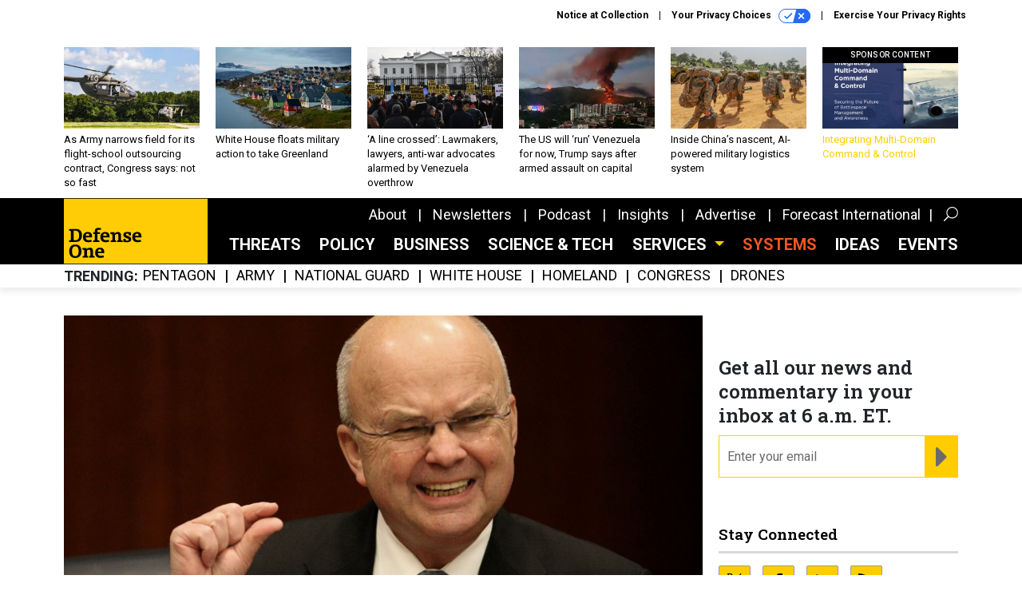

--- FILE ---
content_type: text/html; charset=utf-8
request_url: https://www.google.com/recaptcha/api2/anchor?ar=1&k=6LdOl7YqAAAAABKtsfQAMJd68i9_0s1IP1QM3v7N&co=aHR0cHM6Ly93d3cuZGVmZW5zZW9uZS5jb206NDQz&hl=en&v=PoyoqOPhxBO7pBk68S4YbpHZ&size=normal&anchor-ms=20000&execute-ms=30000&cb=uw1phennbm8d
body_size: 50492
content:
<!DOCTYPE HTML><html dir="ltr" lang="en"><head><meta http-equiv="Content-Type" content="text/html; charset=UTF-8">
<meta http-equiv="X-UA-Compatible" content="IE=edge">
<title>reCAPTCHA</title>
<style type="text/css">
/* cyrillic-ext */
@font-face {
  font-family: 'Roboto';
  font-style: normal;
  font-weight: 400;
  font-stretch: 100%;
  src: url(//fonts.gstatic.com/s/roboto/v48/KFO7CnqEu92Fr1ME7kSn66aGLdTylUAMa3GUBHMdazTgWw.woff2) format('woff2');
  unicode-range: U+0460-052F, U+1C80-1C8A, U+20B4, U+2DE0-2DFF, U+A640-A69F, U+FE2E-FE2F;
}
/* cyrillic */
@font-face {
  font-family: 'Roboto';
  font-style: normal;
  font-weight: 400;
  font-stretch: 100%;
  src: url(//fonts.gstatic.com/s/roboto/v48/KFO7CnqEu92Fr1ME7kSn66aGLdTylUAMa3iUBHMdazTgWw.woff2) format('woff2');
  unicode-range: U+0301, U+0400-045F, U+0490-0491, U+04B0-04B1, U+2116;
}
/* greek-ext */
@font-face {
  font-family: 'Roboto';
  font-style: normal;
  font-weight: 400;
  font-stretch: 100%;
  src: url(//fonts.gstatic.com/s/roboto/v48/KFO7CnqEu92Fr1ME7kSn66aGLdTylUAMa3CUBHMdazTgWw.woff2) format('woff2');
  unicode-range: U+1F00-1FFF;
}
/* greek */
@font-face {
  font-family: 'Roboto';
  font-style: normal;
  font-weight: 400;
  font-stretch: 100%;
  src: url(//fonts.gstatic.com/s/roboto/v48/KFO7CnqEu92Fr1ME7kSn66aGLdTylUAMa3-UBHMdazTgWw.woff2) format('woff2');
  unicode-range: U+0370-0377, U+037A-037F, U+0384-038A, U+038C, U+038E-03A1, U+03A3-03FF;
}
/* math */
@font-face {
  font-family: 'Roboto';
  font-style: normal;
  font-weight: 400;
  font-stretch: 100%;
  src: url(//fonts.gstatic.com/s/roboto/v48/KFO7CnqEu92Fr1ME7kSn66aGLdTylUAMawCUBHMdazTgWw.woff2) format('woff2');
  unicode-range: U+0302-0303, U+0305, U+0307-0308, U+0310, U+0312, U+0315, U+031A, U+0326-0327, U+032C, U+032F-0330, U+0332-0333, U+0338, U+033A, U+0346, U+034D, U+0391-03A1, U+03A3-03A9, U+03B1-03C9, U+03D1, U+03D5-03D6, U+03F0-03F1, U+03F4-03F5, U+2016-2017, U+2034-2038, U+203C, U+2040, U+2043, U+2047, U+2050, U+2057, U+205F, U+2070-2071, U+2074-208E, U+2090-209C, U+20D0-20DC, U+20E1, U+20E5-20EF, U+2100-2112, U+2114-2115, U+2117-2121, U+2123-214F, U+2190, U+2192, U+2194-21AE, U+21B0-21E5, U+21F1-21F2, U+21F4-2211, U+2213-2214, U+2216-22FF, U+2308-230B, U+2310, U+2319, U+231C-2321, U+2336-237A, U+237C, U+2395, U+239B-23B7, U+23D0, U+23DC-23E1, U+2474-2475, U+25AF, U+25B3, U+25B7, U+25BD, U+25C1, U+25CA, U+25CC, U+25FB, U+266D-266F, U+27C0-27FF, U+2900-2AFF, U+2B0E-2B11, U+2B30-2B4C, U+2BFE, U+3030, U+FF5B, U+FF5D, U+1D400-1D7FF, U+1EE00-1EEFF;
}
/* symbols */
@font-face {
  font-family: 'Roboto';
  font-style: normal;
  font-weight: 400;
  font-stretch: 100%;
  src: url(//fonts.gstatic.com/s/roboto/v48/KFO7CnqEu92Fr1ME7kSn66aGLdTylUAMaxKUBHMdazTgWw.woff2) format('woff2');
  unicode-range: U+0001-000C, U+000E-001F, U+007F-009F, U+20DD-20E0, U+20E2-20E4, U+2150-218F, U+2190, U+2192, U+2194-2199, U+21AF, U+21E6-21F0, U+21F3, U+2218-2219, U+2299, U+22C4-22C6, U+2300-243F, U+2440-244A, U+2460-24FF, U+25A0-27BF, U+2800-28FF, U+2921-2922, U+2981, U+29BF, U+29EB, U+2B00-2BFF, U+4DC0-4DFF, U+FFF9-FFFB, U+10140-1018E, U+10190-1019C, U+101A0, U+101D0-101FD, U+102E0-102FB, U+10E60-10E7E, U+1D2C0-1D2D3, U+1D2E0-1D37F, U+1F000-1F0FF, U+1F100-1F1AD, U+1F1E6-1F1FF, U+1F30D-1F30F, U+1F315, U+1F31C, U+1F31E, U+1F320-1F32C, U+1F336, U+1F378, U+1F37D, U+1F382, U+1F393-1F39F, U+1F3A7-1F3A8, U+1F3AC-1F3AF, U+1F3C2, U+1F3C4-1F3C6, U+1F3CA-1F3CE, U+1F3D4-1F3E0, U+1F3ED, U+1F3F1-1F3F3, U+1F3F5-1F3F7, U+1F408, U+1F415, U+1F41F, U+1F426, U+1F43F, U+1F441-1F442, U+1F444, U+1F446-1F449, U+1F44C-1F44E, U+1F453, U+1F46A, U+1F47D, U+1F4A3, U+1F4B0, U+1F4B3, U+1F4B9, U+1F4BB, U+1F4BF, U+1F4C8-1F4CB, U+1F4D6, U+1F4DA, U+1F4DF, U+1F4E3-1F4E6, U+1F4EA-1F4ED, U+1F4F7, U+1F4F9-1F4FB, U+1F4FD-1F4FE, U+1F503, U+1F507-1F50B, U+1F50D, U+1F512-1F513, U+1F53E-1F54A, U+1F54F-1F5FA, U+1F610, U+1F650-1F67F, U+1F687, U+1F68D, U+1F691, U+1F694, U+1F698, U+1F6AD, U+1F6B2, U+1F6B9-1F6BA, U+1F6BC, U+1F6C6-1F6CF, U+1F6D3-1F6D7, U+1F6E0-1F6EA, U+1F6F0-1F6F3, U+1F6F7-1F6FC, U+1F700-1F7FF, U+1F800-1F80B, U+1F810-1F847, U+1F850-1F859, U+1F860-1F887, U+1F890-1F8AD, U+1F8B0-1F8BB, U+1F8C0-1F8C1, U+1F900-1F90B, U+1F93B, U+1F946, U+1F984, U+1F996, U+1F9E9, U+1FA00-1FA6F, U+1FA70-1FA7C, U+1FA80-1FA89, U+1FA8F-1FAC6, U+1FACE-1FADC, U+1FADF-1FAE9, U+1FAF0-1FAF8, U+1FB00-1FBFF;
}
/* vietnamese */
@font-face {
  font-family: 'Roboto';
  font-style: normal;
  font-weight: 400;
  font-stretch: 100%;
  src: url(//fonts.gstatic.com/s/roboto/v48/KFO7CnqEu92Fr1ME7kSn66aGLdTylUAMa3OUBHMdazTgWw.woff2) format('woff2');
  unicode-range: U+0102-0103, U+0110-0111, U+0128-0129, U+0168-0169, U+01A0-01A1, U+01AF-01B0, U+0300-0301, U+0303-0304, U+0308-0309, U+0323, U+0329, U+1EA0-1EF9, U+20AB;
}
/* latin-ext */
@font-face {
  font-family: 'Roboto';
  font-style: normal;
  font-weight: 400;
  font-stretch: 100%;
  src: url(//fonts.gstatic.com/s/roboto/v48/KFO7CnqEu92Fr1ME7kSn66aGLdTylUAMa3KUBHMdazTgWw.woff2) format('woff2');
  unicode-range: U+0100-02BA, U+02BD-02C5, U+02C7-02CC, U+02CE-02D7, U+02DD-02FF, U+0304, U+0308, U+0329, U+1D00-1DBF, U+1E00-1E9F, U+1EF2-1EFF, U+2020, U+20A0-20AB, U+20AD-20C0, U+2113, U+2C60-2C7F, U+A720-A7FF;
}
/* latin */
@font-face {
  font-family: 'Roboto';
  font-style: normal;
  font-weight: 400;
  font-stretch: 100%;
  src: url(//fonts.gstatic.com/s/roboto/v48/KFO7CnqEu92Fr1ME7kSn66aGLdTylUAMa3yUBHMdazQ.woff2) format('woff2');
  unicode-range: U+0000-00FF, U+0131, U+0152-0153, U+02BB-02BC, U+02C6, U+02DA, U+02DC, U+0304, U+0308, U+0329, U+2000-206F, U+20AC, U+2122, U+2191, U+2193, U+2212, U+2215, U+FEFF, U+FFFD;
}
/* cyrillic-ext */
@font-face {
  font-family: 'Roboto';
  font-style: normal;
  font-weight: 500;
  font-stretch: 100%;
  src: url(//fonts.gstatic.com/s/roboto/v48/KFO7CnqEu92Fr1ME7kSn66aGLdTylUAMa3GUBHMdazTgWw.woff2) format('woff2');
  unicode-range: U+0460-052F, U+1C80-1C8A, U+20B4, U+2DE0-2DFF, U+A640-A69F, U+FE2E-FE2F;
}
/* cyrillic */
@font-face {
  font-family: 'Roboto';
  font-style: normal;
  font-weight: 500;
  font-stretch: 100%;
  src: url(//fonts.gstatic.com/s/roboto/v48/KFO7CnqEu92Fr1ME7kSn66aGLdTylUAMa3iUBHMdazTgWw.woff2) format('woff2');
  unicode-range: U+0301, U+0400-045F, U+0490-0491, U+04B0-04B1, U+2116;
}
/* greek-ext */
@font-face {
  font-family: 'Roboto';
  font-style: normal;
  font-weight: 500;
  font-stretch: 100%;
  src: url(//fonts.gstatic.com/s/roboto/v48/KFO7CnqEu92Fr1ME7kSn66aGLdTylUAMa3CUBHMdazTgWw.woff2) format('woff2');
  unicode-range: U+1F00-1FFF;
}
/* greek */
@font-face {
  font-family: 'Roboto';
  font-style: normal;
  font-weight: 500;
  font-stretch: 100%;
  src: url(//fonts.gstatic.com/s/roboto/v48/KFO7CnqEu92Fr1ME7kSn66aGLdTylUAMa3-UBHMdazTgWw.woff2) format('woff2');
  unicode-range: U+0370-0377, U+037A-037F, U+0384-038A, U+038C, U+038E-03A1, U+03A3-03FF;
}
/* math */
@font-face {
  font-family: 'Roboto';
  font-style: normal;
  font-weight: 500;
  font-stretch: 100%;
  src: url(//fonts.gstatic.com/s/roboto/v48/KFO7CnqEu92Fr1ME7kSn66aGLdTylUAMawCUBHMdazTgWw.woff2) format('woff2');
  unicode-range: U+0302-0303, U+0305, U+0307-0308, U+0310, U+0312, U+0315, U+031A, U+0326-0327, U+032C, U+032F-0330, U+0332-0333, U+0338, U+033A, U+0346, U+034D, U+0391-03A1, U+03A3-03A9, U+03B1-03C9, U+03D1, U+03D5-03D6, U+03F0-03F1, U+03F4-03F5, U+2016-2017, U+2034-2038, U+203C, U+2040, U+2043, U+2047, U+2050, U+2057, U+205F, U+2070-2071, U+2074-208E, U+2090-209C, U+20D0-20DC, U+20E1, U+20E5-20EF, U+2100-2112, U+2114-2115, U+2117-2121, U+2123-214F, U+2190, U+2192, U+2194-21AE, U+21B0-21E5, U+21F1-21F2, U+21F4-2211, U+2213-2214, U+2216-22FF, U+2308-230B, U+2310, U+2319, U+231C-2321, U+2336-237A, U+237C, U+2395, U+239B-23B7, U+23D0, U+23DC-23E1, U+2474-2475, U+25AF, U+25B3, U+25B7, U+25BD, U+25C1, U+25CA, U+25CC, U+25FB, U+266D-266F, U+27C0-27FF, U+2900-2AFF, U+2B0E-2B11, U+2B30-2B4C, U+2BFE, U+3030, U+FF5B, U+FF5D, U+1D400-1D7FF, U+1EE00-1EEFF;
}
/* symbols */
@font-face {
  font-family: 'Roboto';
  font-style: normal;
  font-weight: 500;
  font-stretch: 100%;
  src: url(//fonts.gstatic.com/s/roboto/v48/KFO7CnqEu92Fr1ME7kSn66aGLdTylUAMaxKUBHMdazTgWw.woff2) format('woff2');
  unicode-range: U+0001-000C, U+000E-001F, U+007F-009F, U+20DD-20E0, U+20E2-20E4, U+2150-218F, U+2190, U+2192, U+2194-2199, U+21AF, U+21E6-21F0, U+21F3, U+2218-2219, U+2299, U+22C4-22C6, U+2300-243F, U+2440-244A, U+2460-24FF, U+25A0-27BF, U+2800-28FF, U+2921-2922, U+2981, U+29BF, U+29EB, U+2B00-2BFF, U+4DC0-4DFF, U+FFF9-FFFB, U+10140-1018E, U+10190-1019C, U+101A0, U+101D0-101FD, U+102E0-102FB, U+10E60-10E7E, U+1D2C0-1D2D3, U+1D2E0-1D37F, U+1F000-1F0FF, U+1F100-1F1AD, U+1F1E6-1F1FF, U+1F30D-1F30F, U+1F315, U+1F31C, U+1F31E, U+1F320-1F32C, U+1F336, U+1F378, U+1F37D, U+1F382, U+1F393-1F39F, U+1F3A7-1F3A8, U+1F3AC-1F3AF, U+1F3C2, U+1F3C4-1F3C6, U+1F3CA-1F3CE, U+1F3D4-1F3E0, U+1F3ED, U+1F3F1-1F3F3, U+1F3F5-1F3F7, U+1F408, U+1F415, U+1F41F, U+1F426, U+1F43F, U+1F441-1F442, U+1F444, U+1F446-1F449, U+1F44C-1F44E, U+1F453, U+1F46A, U+1F47D, U+1F4A3, U+1F4B0, U+1F4B3, U+1F4B9, U+1F4BB, U+1F4BF, U+1F4C8-1F4CB, U+1F4D6, U+1F4DA, U+1F4DF, U+1F4E3-1F4E6, U+1F4EA-1F4ED, U+1F4F7, U+1F4F9-1F4FB, U+1F4FD-1F4FE, U+1F503, U+1F507-1F50B, U+1F50D, U+1F512-1F513, U+1F53E-1F54A, U+1F54F-1F5FA, U+1F610, U+1F650-1F67F, U+1F687, U+1F68D, U+1F691, U+1F694, U+1F698, U+1F6AD, U+1F6B2, U+1F6B9-1F6BA, U+1F6BC, U+1F6C6-1F6CF, U+1F6D3-1F6D7, U+1F6E0-1F6EA, U+1F6F0-1F6F3, U+1F6F7-1F6FC, U+1F700-1F7FF, U+1F800-1F80B, U+1F810-1F847, U+1F850-1F859, U+1F860-1F887, U+1F890-1F8AD, U+1F8B0-1F8BB, U+1F8C0-1F8C1, U+1F900-1F90B, U+1F93B, U+1F946, U+1F984, U+1F996, U+1F9E9, U+1FA00-1FA6F, U+1FA70-1FA7C, U+1FA80-1FA89, U+1FA8F-1FAC6, U+1FACE-1FADC, U+1FADF-1FAE9, U+1FAF0-1FAF8, U+1FB00-1FBFF;
}
/* vietnamese */
@font-face {
  font-family: 'Roboto';
  font-style: normal;
  font-weight: 500;
  font-stretch: 100%;
  src: url(//fonts.gstatic.com/s/roboto/v48/KFO7CnqEu92Fr1ME7kSn66aGLdTylUAMa3OUBHMdazTgWw.woff2) format('woff2');
  unicode-range: U+0102-0103, U+0110-0111, U+0128-0129, U+0168-0169, U+01A0-01A1, U+01AF-01B0, U+0300-0301, U+0303-0304, U+0308-0309, U+0323, U+0329, U+1EA0-1EF9, U+20AB;
}
/* latin-ext */
@font-face {
  font-family: 'Roboto';
  font-style: normal;
  font-weight: 500;
  font-stretch: 100%;
  src: url(//fonts.gstatic.com/s/roboto/v48/KFO7CnqEu92Fr1ME7kSn66aGLdTylUAMa3KUBHMdazTgWw.woff2) format('woff2');
  unicode-range: U+0100-02BA, U+02BD-02C5, U+02C7-02CC, U+02CE-02D7, U+02DD-02FF, U+0304, U+0308, U+0329, U+1D00-1DBF, U+1E00-1E9F, U+1EF2-1EFF, U+2020, U+20A0-20AB, U+20AD-20C0, U+2113, U+2C60-2C7F, U+A720-A7FF;
}
/* latin */
@font-face {
  font-family: 'Roboto';
  font-style: normal;
  font-weight: 500;
  font-stretch: 100%;
  src: url(//fonts.gstatic.com/s/roboto/v48/KFO7CnqEu92Fr1ME7kSn66aGLdTylUAMa3yUBHMdazQ.woff2) format('woff2');
  unicode-range: U+0000-00FF, U+0131, U+0152-0153, U+02BB-02BC, U+02C6, U+02DA, U+02DC, U+0304, U+0308, U+0329, U+2000-206F, U+20AC, U+2122, U+2191, U+2193, U+2212, U+2215, U+FEFF, U+FFFD;
}
/* cyrillic-ext */
@font-face {
  font-family: 'Roboto';
  font-style: normal;
  font-weight: 900;
  font-stretch: 100%;
  src: url(//fonts.gstatic.com/s/roboto/v48/KFO7CnqEu92Fr1ME7kSn66aGLdTylUAMa3GUBHMdazTgWw.woff2) format('woff2');
  unicode-range: U+0460-052F, U+1C80-1C8A, U+20B4, U+2DE0-2DFF, U+A640-A69F, U+FE2E-FE2F;
}
/* cyrillic */
@font-face {
  font-family: 'Roboto';
  font-style: normal;
  font-weight: 900;
  font-stretch: 100%;
  src: url(//fonts.gstatic.com/s/roboto/v48/KFO7CnqEu92Fr1ME7kSn66aGLdTylUAMa3iUBHMdazTgWw.woff2) format('woff2');
  unicode-range: U+0301, U+0400-045F, U+0490-0491, U+04B0-04B1, U+2116;
}
/* greek-ext */
@font-face {
  font-family: 'Roboto';
  font-style: normal;
  font-weight: 900;
  font-stretch: 100%;
  src: url(//fonts.gstatic.com/s/roboto/v48/KFO7CnqEu92Fr1ME7kSn66aGLdTylUAMa3CUBHMdazTgWw.woff2) format('woff2');
  unicode-range: U+1F00-1FFF;
}
/* greek */
@font-face {
  font-family: 'Roboto';
  font-style: normal;
  font-weight: 900;
  font-stretch: 100%;
  src: url(//fonts.gstatic.com/s/roboto/v48/KFO7CnqEu92Fr1ME7kSn66aGLdTylUAMa3-UBHMdazTgWw.woff2) format('woff2');
  unicode-range: U+0370-0377, U+037A-037F, U+0384-038A, U+038C, U+038E-03A1, U+03A3-03FF;
}
/* math */
@font-face {
  font-family: 'Roboto';
  font-style: normal;
  font-weight: 900;
  font-stretch: 100%;
  src: url(//fonts.gstatic.com/s/roboto/v48/KFO7CnqEu92Fr1ME7kSn66aGLdTylUAMawCUBHMdazTgWw.woff2) format('woff2');
  unicode-range: U+0302-0303, U+0305, U+0307-0308, U+0310, U+0312, U+0315, U+031A, U+0326-0327, U+032C, U+032F-0330, U+0332-0333, U+0338, U+033A, U+0346, U+034D, U+0391-03A1, U+03A3-03A9, U+03B1-03C9, U+03D1, U+03D5-03D6, U+03F0-03F1, U+03F4-03F5, U+2016-2017, U+2034-2038, U+203C, U+2040, U+2043, U+2047, U+2050, U+2057, U+205F, U+2070-2071, U+2074-208E, U+2090-209C, U+20D0-20DC, U+20E1, U+20E5-20EF, U+2100-2112, U+2114-2115, U+2117-2121, U+2123-214F, U+2190, U+2192, U+2194-21AE, U+21B0-21E5, U+21F1-21F2, U+21F4-2211, U+2213-2214, U+2216-22FF, U+2308-230B, U+2310, U+2319, U+231C-2321, U+2336-237A, U+237C, U+2395, U+239B-23B7, U+23D0, U+23DC-23E1, U+2474-2475, U+25AF, U+25B3, U+25B7, U+25BD, U+25C1, U+25CA, U+25CC, U+25FB, U+266D-266F, U+27C0-27FF, U+2900-2AFF, U+2B0E-2B11, U+2B30-2B4C, U+2BFE, U+3030, U+FF5B, U+FF5D, U+1D400-1D7FF, U+1EE00-1EEFF;
}
/* symbols */
@font-face {
  font-family: 'Roboto';
  font-style: normal;
  font-weight: 900;
  font-stretch: 100%;
  src: url(//fonts.gstatic.com/s/roboto/v48/KFO7CnqEu92Fr1ME7kSn66aGLdTylUAMaxKUBHMdazTgWw.woff2) format('woff2');
  unicode-range: U+0001-000C, U+000E-001F, U+007F-009F, U+20DD-20E0, U+20E2-20E4, U+2150-218F, U+2190, U+2192, U+2194-2199, U+21AF, U+21E6-21F0, U+21F3, U+2218-2219, U+2299, U+22C4-22C6, U+2300-243F, U+2440-244A, U+2460-24FF, U+25A0-27BF, U+2800-28FF, U+2921-2922, U+2981, U+29BF, U+29EB, U+2B00-2BFF, U+4DC0-4DFF, U+FFF9-FFFB, U+10140-1018E, U+10190-1019C, U+101A0, U+101D0-101FD, U+102E0-102FB, U+10E60-10E7E, U+1D2C0-1D2D3, U+1D2E0-1D37F, U+1F000-1F0FF, U+1F100-1F1AD, U+1F1E6-1F1FF, U+1F30D-1F30F, U+1F315, U+1F31C, U+1F31E, U+1F320-1F32C, U+1F336, U+1F378, U+1F37D, U+1F382, U+1F393-1F39F, U+1F3A7-1F3A8, U+1F3AC-1F3AF, U+1F3C2, U+1F3C4-1F3C6, U+1F3CA-1F3CE, U+1F3D4-1F3E0, U+1F3ED, U+1F3F1-1F3F3, U+1F3F5-1F3F7, U+1F408, U+1F415, U+1F41F, U+1F426, U+1F43F, U+1F441-1F442, U+1F444, U+1F446-1F449, U+1F44C-1F44E, U+1F453, U+1F46A, U+1F47D, U+1F4A3, U+1F4B0, U+1F4B3, U+1F4B9, U+1F4BB, U+1F4BF, U+1F4C8-1F4CB, U+1F4D6, U+1F4DA, U+1F4DF, U+1F4E3-1F4E6, U+1F4EA-1F4ED, U+1F4F7, U+1F4F9-1F4FB, U+1F4FD-1F4FE, U+1F503, U+1F507-1F50B, U+1F50D, U+1F512-1F513, U+1F53E-1F54A, U+1F54F-1F5FA, U+1F610, U+1F650-1F67F, U+1F687, U+1F68D, U+1F691, U+1F694, U+1F698, U+1F6AD, U+1F6B2, U+1F6B9-1F6BA, U+1F6BC, U+1F6C6-1F6CF, U+1F6D3-1F6D7, U+1F6E0-1F6EA, U+1F6F0-1F6F3, U+1F6F7-1F6FC, U+1F700-1F7FF, U+1F800-1F80B, U+1F810-1F847, U+1F850-1F859, U+1F860-1F887, U+1F890-1F8AD, U+1F8B0-1F8BB, U+1F8C0-1F8C1, U+1F900-1F90B, U+1F93B, U+1F946, U+1F984, U+1F996, U+1F9E9, U+1FA00-1FA6F, U+1FA70-1FA7C, U+1FA80-1FA89, U+1FA8F-1FAC6, U+1FACE-1FADC, U+1FADF-1FAE9, U+1FAF0-1FAF8, U+1FB00-1FBFF;
}
/* vietnamese */
@font-face {
  font-family: 'Roboto';
  font-style: normal;
  font-weight: 900;
  font-stretch: 100%;
  src: url(//fonts.gstatic.com/s/roboto/v48/KFO7CnqEu92Fr1ME7kSn66aGLdTylUAMa3OUBHMdazTgWw.woff2) format('woff2');
  unicode-range: U+0102-0103, U+0110-0111, U+0128-0129, U+0168-0169, U+01A0-01A1, U+01AF-01B0, U+0300-0301, U+0303-0304, U+0308-0309, U+0323, U+0329, U+1EA0-1EF9, U+20AB;
}
/* latin-ext */
@font-face {
  font-family: 'Roboto';
  font-style: normal;
  font-weight: 900;
  font-stretch: 100%;
  src: url(//fonts.gstatic.com/s/roboto/v48/KFO7CnqEu92Fr1ME7kSn66aGLdTylUAMa3KUBHMdazTgWw.woff2) format('woff2');
  unicode-range: U+0100-02BA, U+02BD-02C5, U+02C7-02CC, U+02CE-02D7, U+02DD-02FF, U+0304, U+0308, U+0329, U+1D00-1DBF, U+1E00-1E9F, U+1EF2-1EFF, U+2020, U+20A0-20AB, U+20AD-20C0, U+2113, U+2C60-2C7F, U+A720-A7FF;
}
/* latin */
@font-face {
  font-family: 'Roboto';
  font-style: normal;
  font-weight: 900;
  font-stretch: 100%;
  src: url(//fonts.gstatic.com/s/roboto/v48/KFO7CnqEu92Fr1ME7kSn66aGLdTylUAMa3yUBHMdazQ.woff2) format('woff2');
  unicode-range: U+0000-00FF, U+0131, U+0152-0153, U+02BB-02BC, U+02C6, U+02DA, U+02DC, U+0304, U+0308, U+0329, U+2000-206F, U+20AC, U+2122, U+2191, U+2193, U+2212, U+2215, U+FEFF, U+FFFD;
}

</style>
<link rel="stylesheet" type="text/css" href="https://www.gstatic.com/recaptcha/releases/PoyoqOPhxBO7pBk68S4YbpHZ/styles__ltr.css">
<script nonce="BmQOaJk_i3cCbX7hsOfklA" type="text/javascript">window['__recaptcha_api'] = 'https://www.google.com/recaptcha/api2/';</script>
<script type="text/javascript" src="https://www.gstatic.com/recaptcha/releases/PoyoqOPhxBO7pBk68S4YbpHZ/recaptcha__en.js" nonce="BmQOaJk_i3cCbX7hsOfklA">
      
    </script></head>
<body><div id="rc-anchor-alert" class="rc-anchor-alert"></div>
<input type="hidden" id="recaptcha-token" value="[base64]">
<script type="text/javascript" nonce="BmQOaJk_i3cCbX7hsOfklA">
      recaptcha.anchor.Main.init("[\x22ainput\x22,[\x22bgdata\x22,\x22\x22,\[base64]/[base64]/[base64]/[base64]/[base64]/[base64]/[base64]/[base64]/[base64]/[base64]\\u003d\x22,\[base64]\x22,\x22bVtVw74Rwow6wr7DksK4w7fDlXZWw7EKw7bDlh07dMOVwpx/YsKfIkbCsyDDsEoxUMKfTV7CsRJkLsK3OsKNw4nCuwTDqFgHwqEEwqxRw7Nkw6/DnMO1w6/DlsK/fBfDkho2U0RrFxIkwqpfwokVwr1Gw5tzPh7Ctj3Cn8K0wosRw6Niw4fCu0QAw4bCjwnDm8Kaw4vClErDqSvCksOdFRl9M8OHw6RDwqjCtcOGwoEtwrZzw5sxSMOWwp/Dq8KANFDCkMOnwok1w5rDmRcWw6rDn8KKMkQzYAPCsDNGcMOFW1HDrMKQwqzCoi/Cm8OYw7/CrcKowpI2fsKUZ8KUEcOZwqrDg1J2wpRQwo/Ct2keAsKaZ8K3fCjCsGUjJsKVwoDDlsOrHhMsPU3CoUXCvnbCjXQkO8OBVsOlV1LCkmTDqQPDjWHDmMOKZcOCwqLCscOXwrV4AQbDj8OSLsOfwpHCs8KSAsK/RRlteEDDjsOZD8O/JkYyw7x2w5vDtToKw5vDlsK+wpQUw5ogaW4pDjJawpphwq3Cv2U7TMKJw6rCrSEJPArDoixPAMKzfcOJfwHDscOGwpAqAcKVLgxnw7Ezw63DjcOKBQDDkVfDjcK1C3gAw5nCpcKfw5vCrsOawqXCv0U8wq/Ciz/Cq8OXFHJZXSkwwqbCicOkw4DCv8KCw4EJcR5zbn8WwpPCpFvDtlrChcOuw4vDlsKUT2jDklPCmMOUw4rDt8KkwoEqKwXClhofICDCv8OECHvCk3HCkcOBwr3CtXMjeTxCw77DoXHCmAhHAH9mw5TDigd/[base64]/CgwXCncKHE8O2TnPDscOubcKuKMOOw6h6wo/CgMOgWQgoSMOEdxEnw7d+w4RtYzYNWcO8UxNKWMKTNxrDgG7Cg8KYw7R3w73CusKvw4PCmsKZaG4jwotsd8KnOC3DhsKLwolgYwtdwpfCpjPDkQIUIcOnwolPwq1yasK/TMO1wqHDh0cSZzlebFbDh1DCq0zCgcONworDucKKFcK5O01Ewo/DrDomKcK8w7bChkAqNUvCjyRswq1DGMKrCjrDj8OoA8KHaSV0UScGMsOZMzPCncOPw7k/H0M4woDCqmt+wqbDpMOadCUaUjZOw4NcwqjCicONw7DCsBLDu8O5MsO4wpvCtwnDjX7DowNdYMOTUDLDicKXVcObwoZuw6LDnBLCvcKewrBZw5JjwqbCrExdTcKXNEsIwoxNw5c6wq/[base64]/DqFDCrMO6D8KZXsKJwrHCrMK/wo7CscOZDcK8wq/Dm8KJwrR3w6RRQhMnX3YWAsOLbDjDk8KXSsKQwphRJzVawrUBFMOxEcK8ZsOpw5kpw5lcFsOHwolJF8Ksw7giw7dFScKzaMK4JMOlNH5Lwo/[base64]/[base64]/Dj3trwqDCqTFzw6LDjWBkb0FwaMKcw78KWMKgecOoLMO6PsOiblUww5d9MCzCnsOhwpTDrD3CklZKwqF6K8O1ecOKwrXDt2NnWsOTw5vCujxsw4bCgcOzwrZ2wpbCtsKfBmvCl8OISSE4w5/Cv8Kiw7kxwr0tw5XDpSB1wq/Dj3VAw47ChcONA8K7wogDSMKewpx6w4Ydw7LDvMOew6VADMOrw4HCnsKBw6FewpfCg8OYw6jDll3CkzsgNRTDqVdgYxxkMMOoccOKw54Nwr1Xw7zDrTkvw4s2wqzDqCbCrcK2wrjDn8OSIMOCw45twodmGmNhMsOfw4Qyw5vDi8OvwpzCsFTDi8O/PRoIYMKKACRpYh42BhfDmCkzw5DCs1AiKcKiM8OPw63CvV3CmGwQwrQZZMOFMgRrwp5wOVjDvMKUw6JCwrxiVkvDmGMOXMKpw4NOE8OxDGDCisKkwp/[base64]/CtSlMw5kHwpfCvn12B1MGVcKNIEgLS8OtwpIvwqU6w68rwqQcPwzDk0BuesOjKcKvw5/Cm8Ogw7nCmXQSVMKhw74JWsOzV0A3dnciw5Y4wrsjwrfCj8KFZcOew4HDpsKhc0Y8eWfDhMO2w48zw5VCw6DDvynCsMOSwpJAwoTClx/CpcO6ETQSLFHDv8OLa3Yaw7PDpFHCrsKZw7M3bkAQw7MxJ8OyGcOrwqkGwq8CNcKfw5TClsOWEcKXwq9IQX3DvWpNH8KTQBHCpVsIwp7Cl1Eww7tEJsKIZ0jChCvDq8ODPHXCjlY/[base64]/DkQpVw4FHO0tlaGbDgn/Cr8OmHS3DusOLwpEER8Oww73Dg8Oiw5HDncKnwpvCpDHCqlvDncOOSnPCk8OCXBPDtMOswprCiU7CmsKXQQbDqcKNR8K2w5fChinDtlsEw7VYMzzCscOFC8KoVMOwQMKjQ8KmwoE2A1bCrybDosKNG8Kyw5jDiQzCtEUGw73CjsO8wpPCuMO/IyrCgMOJw5ITBh3CtcKAPE5EbnXDlMK3dxUcRsOJJsKQQ8Kpw6bCj8OpbsO2W8OywrgmW37Co8Ojwo/[base64]/[base64]/DhMKJJsOmwoPClsODE8OoTsOLQn/Dh8O0FBoZw6cjWcOVYcObwrXChQsvEw/DkDsCwpJ5wpsKOSluEcODW8KuwoVbw4cmwoYHa8KRwrM+w4ZkXsOIA8K7w4l0wo/[base64]/[base64]/wq3DrzBQw7TDn8KYOsKwQcO4wpDCunccw43CvRrCqMOpwpvCjMKBN8K9IyJxw5/Cm2J7wocPwrdlEmpKXGXDjcO3woxnTjp3wqXCo0vDtgHDkzAWBlNZdzFSwoZEw43DqcOawpvCssOoVcOFw4FGw7oZwodCwqvDpsO7w4/DpcKRF8OKEA8fQUtfUcOcwphaw4QswoEGw6fClzAGX0AQQ8KCBsK3dnnCgsOEUH95wqnClcKWwqzCgEHDtmzCnsONwpjDp8KQwpYHw47DmsOyw4vDrR5GCcONw7XDq8KmwoEPdsKvwoDDhsO8wpA9F8OkEj/[base64]/CMK7QB1iwr8/w4LCr8KoCsKcwqzCqcKpw5FXw4prPcKUeVnDn8OCHsO3w7vDjw/CjcKlwrM6AsOIFS7Cv8OCHWN0A8OawrnCnwbDpcKHEkgkw4TDv3TCsMKLwpHDpcOxIlXDq8O3w6PCu33CtQEbw7TDn8O0wr0sw5RJw6/CgsKIwqvCrFbDlMKLwp7DtHN7wrBaw74rw6TCqsKBQcKUw6gnO8KWc8K2VA3CrMOJwrJJw5vCoSHCoB4KWB7CvjQLwrvDrCNmbyHChXPCm8OFeMOMwqIIaEHDgsKPEjUFw7bCvsKpw4PChMKnI8OMwrlCa2DCmcO2M05jw4zDmXDCscKbwq/DpVzDhjLCv8KNRxBkOcK9wrFdKhDCvsK8wqg5R2XClsKUNcKFWzFvFsKfa2FkOsK8NsKfIVtBdMKUw5HCr8KZGMO7Nis7w5bCgAkpw5TDkxzDhsKew4RrUV3CpcKIXsKKFMOGQMKSAzZpw7A0wo/CmwjDm8OPLmzDt8OzwrTDkMOtG8KgABMlDMK9w6nDmCc+TVcGwofDo8OBJMOELwdKB8O1wqbDh8Kvw4xOw7DCsMKTDwvDpUFkVzwjPsOsw6Jzwo7Djh7Dt8KUI8OcY8O1aGt+w4JlZCF0cF9Kw5kBw6zDj8KsA8KmwpLDkm/CucOYbsO2w7RZw6ktw6woVGB6ZCPDkA9wYMKMwpJQdh7DocOBW0diw51+a8OIPsOmRz49w7EVNcOGw5TCtsODbh3Cp8KeDX4XwpEwDSsDdMKYwoDCgHtGNMOtw5bCs8KiwqTDvVXCtsOrw4PDr8OURMOqwr/DisOeacKbwqnDqsKgwoNYVsKywoJIw4bCpgpqwogyw4QUw5YfRTLCsyUIw4gQd8KdTcOAZ8OWw5VlFsKhc8Klw5vChcOiRcKbw6PClhArUxbCpnHDjQPCgMKEwr9lwrgpw4EYEsK3w7FHw5ZXNmnCrsO4wrHCg8OPwoXDs8OnwpfDgmbCr8KOw49CwrI1w7LDjmTChh/CtQsMQcOTw4xjw47DlQ3DomrChgwrKx7DqUXDq2Iaw7wERmbCicKow6nDqsOBw6JIL8ONKcOMA8OMXsO5wqU5w4YbI8O+w6gjwrnDlFITJsODcsOAM8KwCRHCjMKtNjjCvcKNw53Ct17Cgi4LTcO1w4zCuR8cahpAwqfCt8KMwrkFw5Qkwp/CtRIQw63DocOYwqkgGlrCjMKAMlBVMX7Do8KDw6Urw7AzNcKTU2rCrF09U8KJw5fDvWdxNmgww4jCuU5+w5Bywq7Cp0TDogd7J8KIeHLCosKNw6o3aCXCpQnCpyEQwqTDjMKVbMKXw4N5w6XDmsKmMlwVMsOUw4bCusKhb8O/TxrCik42ScK/wpzCiwZ5w5gUwpU4BnXDtcOQfjnDgkIhR8Ofw5FdTVrCgwrDn8KTw57CkwrCt8Ksw4dqwp/Dhg1MN3MSMFNvw4cYw4TCjxjCsybDnEB6w5dBM0okJQLDvcOaFsOyw6wiAQBYRR/Dh8KsYRliaGMHTsOxTMKoAyInWSHCjsOnZcKtFGNgZQZ4QjUWwpHDtC1XIcKawoLCjgHCiCZaw6E3w7cNOXkDw6rCrEbCiFzDsMKDw5NMw6w5YMO/w5klwqTCo8KLAVfDksKuFsO6PMKVw7DDjcORw6HCuTTDrjVXLxrCgC9mJlHCtcOjw5gcwprDl8KywozDkFUJw6kza0XDiz5+wqnDmz3Dmh92worDqVfDujnCisKbw4A/AMKYF8Knw5HDtMK4KX0iw7bCocO0ND9MbcO/SQDDqDEgw7TCuld6PcKewoUNLWnDpmY4w7vDrsOnwq8NwotMwr3DncO9woFKCBXCtRxgw4xbw57Ct8O2W8K5w7nChMK5CQ0sw68mHsKrDxTDuElscUvDqsK6X0LDrcKdw6bDii10w6bCosKFwpo9w5PClsO5wojCqsOHGsKyY0AZc8Kxwqw1dFPCo8OFwrfCmX/DisOsworCksKxQGhSRU3DuArCtsKSQCDCkyfClDjDlMO/[base64]/WsOBwrXCpWnCh0bCs3zDksOPCm9hw4A6wqLDowfDjCMIwoZ/Jjl+WcKEEsK3w57Cm8OcbAXDvcK3YcOEwqsJVMKRw5sqw7/[base64]/CocORBSLDscKnwp/ClTrCqcKlIgtABMOlwqXDsE9OwpzCicOiU8K6w7liMsKHc0PCm8KpwoPCiS/ClyASw4FWUUl8w5HClgdgwppvw6HDtcO8w7DDl8OKAWsFwo90wo5nF8K4Q3LChxXCgBpOw6jDoMKNBcKsQHNKwrJQwqjCog1KUR4FPnBSwpTCicOUJsOUwo7ClMKDMwM8JigDNGXDoxHDrMOEeWvCpMO7FcOsZcK/[base64]/DjwZ4JcOtw47DicKuwr9qw5vCgG9FHMKJV8KkwqFIw6rDmcOTwr3Cu8KVw6DCqcOvMmHClCRaQcKAB355asKUGMOhwrnDosOLRQzDslLDowzCvjkVwoVxw702D8OrwrDDhk4HZ1xOwocOETtNwrLCqkNNw6A7woYqwrRLK8O4TEo1wovDhU/CrMOEwpTClMKGwpZpfXfCjUslwrLCsMOfwo9ywpwMwrLCpWPDiHjCgsKrU8Kjw6s2ZDNeQcOLXcKVVgxhVW14VsOdHMK/U8OTw4NoIy1Lwq3CqMONasOQF8OCwpHCs8K8w5zCilbDkXEkVcO7W8O+E8O/CsO5HMKLw4ZmwoFXwo3CgMKwZjZ/[base64]/DqWHCgsK2UcK0wodrwpfCvMKEABXCrsOWcl5hwoVcGyLDr3zCiwnDgn3Cu3Jnw4EJw5Fyw6ZQw68Ww7zCsMOyUcKYccKOwovCpcOpwo1XTsKWHgjCl8KiwonCvMKNw5RPGWjCuQLCrMOXND4Yw5rDiMKQIQbCnEnDr25Kw5XDucO/ZwtIemI1w5crw6TDtz4Aw4cCbsOPwoo9w7Igw4nCrTx6w6Zgwo/CmkhQBMKSA8OEAUzDlHt/dsOywqV1wrzCiCxNwrRHwroQdsKcw5RGwqPCucKewoUSQlDCnX3CtsOyZWTCk8O9WHHDj8KCw74pf2BnHyFXw7k8fsKTOE1GCXg7YcOOb8KXwrUHKwnDumw/w6kcw48Cw7nCvDLCpsOocwYmGMK3SEBLORXDp0lodsK3w7d/PsK6bRfDlGw9c1LDhsOBw6nCncKLw6LCgzXDkMKuPR7Ck8KOw4vDhcKsw7N/FFcmw6ZkIcK/[base64]/BMOYOcKhW8KXw5BMwqsRw51UYmLCj8OGJkjCi8KTDl1uw4fDj241eS/CpcO/w6UYwrwIEQwsSMOLwrLDkEnDq8OqU8KnAMKwPsO/RVDCrMOxw7TDsnA+w5bDpcKhwrjDuzIZwpLDm8K+wrRiw6dJw4bDt2A0JHrCl8OnAsO2w7BdwpvDoibCoksCw74ow4bCrz3Dmg9KDsO/[base64]/CtgTDn8OUw7zCr3lMw7Vhw54cXMKMw7bDgUHDtVUMSkV/wqHCjDLDsRHCuSgqw7PCsXbDrkMtw4oww7HDnB7CpMKLJMKmwr3DqMOHw4Q4LzlHw5NoPMKzwqnCuzXCucKVw6sFwrDCmsK4w6/ChSJjwq3DtH9iE8Osag1Sw6TClMOQwq/Drh9lU8OaO8OJw69XfMODEEwZwrgMWcKcw4FZwoxCw4bCuBEaw6/[base64]/[base64]/FMOFwpvCnMKuQ8KiworCncO8w70Kw7opH1VKw5IrMxHDlFnDo8OjCErCt0nDsUJoDsObwpXDk2g5wrTClMKYAV9iw7fDscOZSMKKKjfDmgPClk0DwolWQQ/CqsODw7E+cXvDkBrDpsOONUHDlsKiLjouFsK5GgVgw7PDtMOXRWkmw652aAoIw6M8KwfDgMOJwp03PsOiw7bChMKHFVPDisK/wrHDgiPCr8Ogw7sNwowWM3HDj8KsfsOYdQzCg8KpS2zCuMO1wr5NdAdrw6EYCxRHcsOkw7xkwpTCs8ORw5tRXSXCmVUBwpZPwooIw4sMw40Xw43Ch8O9w50MJcKPFDzDocOpwqF2wo/Dk3zDmsOpw7olP3Bhw4PDncK9w6RICmxTw7fCjHHCvMOYXMK/w4nConVuwo9Yw54Tw7vCs8Kkw6NTal7DjBPDkx3Dn8KgDcKBwok+w7jDocO9CC7Cg0XCo0LCvV3CjMOkc8OHVsKfcEvCvcKPwpbCn8OfdMO3w4jCoMOUDMKIR8KEesOHw6d4FcOiIsOfw4bCqcK3woJswoNpwqkpw6c/w6HCl8KBwo3CiMONHBIvPjNfbkxRwooGw6HDrcO2w7XCimTCvsOzb2g4wp5WNGwkw55yEkjDuxbCniE0w49Hw5QLwr9Ww48dw6TDuz99IMKow4bCrDpHwpHDkHPDscOPIsKfworDs8K7wpPDvMO9wrHDpjrCnHtrw5DCvhBwKcORw58/wrHCoxHCiMKpW8KUwrDDqcOSJMKxwqRFOwXDr8O3PwxdP3w0CUEtOWDDt8KcQGVWwr5xwpkOYwFhwonCocO0TVcrdMKnDRlmJDUjRcOOQMKGBsKkDMKYwqslw48Swpc9wq9gw6lqPk8RX3slwqAIcUHDr8K/w4M/wo7Cj27CrGXDrsO/[base64]/CmMK8w78SwoDCncOCw5Aiw6nCjHU/[base64]/DoQI5IHXCtcOYw6g7esK2V2IcwoFuflBRw4rDlsOLw4jDtBwUwq5fcARFwqNWw4DCvjx8wplrI8Knwo/CnMOuw6Elw5lDMcOjworDtcK6HcORwpzDuXPDrhLCh8Oswr3DrDsLYCVswoHDsCXDj8KsJyDCqGJvw7fDvwrCjHMKw4Z1wqLDmcOywrpdwojCoi3CrMO5w6ceSxItwpkjNcOVw5DCpH7DnQ/CnUPCksOew5xTwrHDssKBwofCrQNlXcOPwqPCncO2wokGNxvDncOFw6dKA8KEw4vDm8O7w4HDlMO1wqzDrT3CmMK7wrZmwrdDwodKUMOMccKswoJmBcOHw5fCq8OLw4MbQTMkf0TDn1bCoW3DrmvCkREgT8KXSMOyAcKbXAxVw40LNTHCjTbChcO/[base64]/fMKTw7rCrsOhw6TChMKfw4XCn8O/[base64]/CqcOPdsOswqo2QMO9bMOjw4/DgzYzFUfCq3rDkR/DisOkw7DDkcK4wqp8w4soVhTDrVLCt1jCnh3DncOqw7dTQ8KcwqNhV8KPGcOLKsOsw4LCmsKQwoVXwqBnw6nDnzsTw7EkwrjDow1+dcKpRMKCw6bDqcO8cCQVwpHDgwYQcQppGS/Dt8KNb8KlYjU/eMO2GMKnwoTDlMOXw6bDmsK0QEnCncOTU8ONw6XDgcOsUR/DtFoCw7HDlcKtRxbDgsOhw5/Dmi7DhcOGLMKrS8KtS8OHw5rCicOnecKXwqhUwokYOsOlw7hlwpkuYkpCwrpiw6/Cj8KJw6oowqjCnMKSwpZfw4DDtmPDscOfwojDjzwXeMKXw7/Di0caw6d8ccOSw6oMBMKdMCt0wqkXVcOqDDgpw6AdwqJww7BsMgoCIRzDg8KOVzzCsU40w6vDlMOOw7bDk3bCr2HDg8K7wp55w6nDszNaP8Oiw7A5w5vClBXCjyfDhsOww4/CvirClcOBwrPCumzDhcOFwq/Ck8KGwpvDl0YgdMKFw4UIw5XCtsObHkXCpsOJcFDDgxvDgTR9wqzCqDzCrmvDvcK+G0TCrsK7w5hxPMKwRgkWHTHCrXQIwowALxHDqx/DhMOkwr50wqxuw6I6LcO7wpU6b8Kjwp99bWcgwqfDicOZOMKQWzEow5J3HMKmw61aHTU/w6nDnsOQwoUTEGzDnsODL8Ofwp/CgsKQw7DDkhnChsKZAmDDknDCgnLDrSVsbMKNwpPCo3TCkVcEZy7CrQZzw6fDq8OMB34Zw5cGwpVmw6XDucOLw7pawpkKwo/ClcK9AcOTAsKjBcOjw6fCuMK5w6phU8Ogfz1AwpjCpsOdY0NyWkpbR0JHw5DCkk8iPF4ZHybDu2jCjSjCtG00woHDojYrw6XCgT/CvcO5w7sYVwgNHMK6BWrDucO2wqJoewDCinU0w57DrMKaQcO/HQ3DnwMwwqUWw4wCFcO6A8O2w7XCl8OXwrElHWR4VVzCiDjCuCfDj8OGw6Z6fcKDw5vCqXEMPGLDjnnDh8KDw4zDuzMFwrfCh8ObOcO7PUs8w4jCkW0aw702QMOYwp/CqUzCvsKMwr93AcO6w6HCphvDiw7DvsKYDwRawpM1F3paSsKwwq4oEQrCjcOOwqIawpDDgMKgFkEBw7JPwpvDucK0WlBHMsKrHlZ4woQVwrbDhX1+BMKGw4I7O0lxJndIMGlPw4kdTcKCOcOkU3LCq8OSUi/DtXrCqcOXbsKLJCAQesOnw6Eae8OKcFzDgcOwFMK8w7djwpYyAkfDkMOdccK8TAHCusKiw5suw6wKw4PCrcO6w7J4E1w2Q8KKw4Q/N8KxwrENwp9twrhmD8KFQFnCosOQeMKdcMKtHD/DusO9worCjsKbWE5FwoHDqhsMKjnCqW/DpQIhw6DDkjnCrTdzd3vCnRpvwobDnMKBw5bDlgB1w4/CqsOiwoPCrzs0ZsKrwodvw4ZfG8KZCT7ChcONOMKFKFTCr8Khwrsqw5IhZ8Kxw7DDlhAGwpbDn8OtBHnCjAILwpQQw4XCo8KGw7ptwqjDjW0sw6RjwpsibGrDlcOaCsO1CcOvNMKeIsOsI2JOeQBYaGbCpMOhw5jCtH1WwqU6woXDo8OUfcK/wpHDsXEfwr9ebH3Dn3/[base64]/I8KUAgDCmMOVwqXCrxtNX8KgfmQ4wq/[base64]/wpLDsnFLwqlPw54/wpMmw63Cg8KEwrbDuGTDlibDm2ZvPsOkTsOVwph7w6HDhg/DvMOGUMOKw54RbzRlw7c4wrEDRsO2w4ApHCI2wr/CtA8UbcOsfU3CoTQxwrYCWALDrcO0ecOqw5XCnEARw7rCscKKeVHDsEIBwqIFIsKCBsODQyw2JMKsw7bDlcOqEjp/bzA3wqTCugvCkR/[base64]/ClMOzw54bwq98wrsAw6/DlMKnUcOGNlrCl8KOGkoiAynClQ5SQA3CgsKNTsOSwoIDw5Z0w5x4w6jCqMKQwoN7w7DCvMO5w75Nw4fDi8OzwqgIO8OJKMODecOoM3kyJSLClcOgJcKXwpTDq8Kpw6/Ds3kWwqzDr0YnN1jDq1bDpUvCnMO3fBfDjMK3Rw1Ow5vCrcOxwqprdsOTw480w68qwpgbOw1ta8KhwpZWwp3ChUXDhsKpAgrDuDjDncKBwrtyY0tiNgTCu8OWCsK3ecOseMODw50FwrTDrcOpKsOpwp9ET8KOMVjDsxRowo/CssOZw7stw5nChMKmwqQiVsKOYcKYKsK7ccOoKi/DnCdAw79EwoHDuyB8w6jCi8KMwojDjTggecO5w58EbEc6w5l9w6t7K8KbcsKtw5fDryIOQcKFDWPChgBJw6J3RivCmsKvw4MKwp/[base64]/AXfCkcOuw7PDllfCpz1Kw4PCi8O7w5kfTHFDMsKJKDfClxjClEYGwrbDqMOowpLDlxzDpTJxEANVbMKBwqwFNMKbw6ZCw5hzasKZwr/DucKrw4w2w47CgCZIBg7DtsK8w4NYY8KEw7nDlMOSw5/CmAgTwp9nXQ46QnMuwpp1wpdvw6l8OcK3N8OCw77DhWgeJ8KNw6vDj8OiNHFow5zCn3rDtUrDvz3CosKWdyZnIcO2YMOjw4hnw5LCp3bChsOIw7jCkMO3w7ExYExmR8OHfg3CqcOjBwoMw5c/wrXDgcO3w77Cv8OZwrHCnx0rw6vCmsKfwrdaw7vDpDxwwqHDgMKNw450wrM/EMOTM8OYw6HDrmZYWCJfwqnDhsKDwrXCmX/DnknDkwTCql/CrjbDnX8tw6ULRDzDtsKfwp3CkMO9wqt6M27DjsOBw5DCpmJ/JsORw6bDpGEDwp92DQ8OwqYkN0vDj3wuw7IXL1BmwojCmkIrwrlFHcKRahrDuHvCkMOSw6bCi8KkdcK1w4sxwrHCu8KOwrR4McKvw6TCh8KKK8KzeB3DtcO5AQDDqmlgNMKuwrTCm8OBQcKIa8KdwqPCpk/DuR/DninCvybCu8O6KBIsw4ltwqvDiMK6IG3DikLCnQMMw4jCt8KcHMKDwp88w5dLwonDi8KND8O/EH/Ck8Kdw7LDmgDColzDqMKiw5VmOcOMU1VBSsKoBsKfD8KwOE8gBMOqw4QrEGDCp8KGRsO9w4oLwrdNTHRiw4cbwpTDkcKbYsKKwoUPw7bDvcK/[base64]/CrzBVwr0TwqHDlsKjLsKrF8KqD3oTwrwcwqzCmMOgUMK6Pi9XLsOPABnDmFTDkUvDsMKsdMOCw5JyJ8OSw6LCh34ywo3DsMOkWMKowr7CuyvDugN8wrA8woEnwqFow65Aw6BRVMOwbsKsw6fDh8OFJ8KpJRHDog0/[base64]/DhWDCnsOfOlLDhxUefivCty8yw5bDp8OqbRDDpj15w4PCpMKuw5bCoMK3Tn1IRykXPsKJwrxbF8OJHGhRw709w6LCqRnDkMOOw6tVGGp9wqsgw7pdw7fDoS7CncOCwrwgwocnw5DDh0xtZ3HDuT3CqXFNOQkGaMKowqVJc8OUwrnCo8OpF8O/[base64]/Dij8eBsKFJll/HVMuB3dYDUvCihTDu0zDlCw/wpQywrJrdcKiIVQTFsOswqvCi8OAwozCgyF7wqkTYMKIJMOxaFHClAhMw7NWc0nDtwLDgsOQw5fCrm9aSRfDnDB9XsOSwo1aMhppV2ZteWhQdFHClGvCrsKGEDHDki7DpgLCoSLCoxfDnRbCihjDu8OsJMK1Hk7DtMOIZWUAEBZ+JCTCl0EIUCt/eMKBw5rCusO5O8OrWMO9bcOUYStUeV9bwpfCn8OmOh9Bw4LDkwbCqMOswo3Cq2LClENGwo5hwph4GcKjwovChEYXwqrCg2zCnMKldcKyw5oCTMKvYil+E8O+w6R6wq3DvhDDmcOHw4bDgcKGwrMsw4fCnwjDs8K7LMKyw43Cg8OQw4XCjWPCu1tack/Cvw4Gw7Eww5HCrTDDjMKRw6TDrCcjGcKDw7LDqcKTGMOfwo1Fw5vDv8OJwqDCl8OBw7bDq8KdFiUjHgwKw7BqCMOVLsKUfgFiUHtww5bDgcOcwptNwq/Dnh0mwrc+wqXClAPCiSdiwqLDmyzDmsKiVgJac0vCv8KPL8OKwqolK8KswqLDrx/Cr8KFOcKcEA/DhCkUwrXCu3zCmx5zMsK1wqvDmHTCocK2KsOZfH4SAsOgw6p5WR/CgzTDsn8rMMORCMOVwpbDpxLDksO8RRrDtznDnx40RsKpwrzCsj7DmAjCulzDtk/DsjnDqBFKH2bCmMKjHcKqwpvCvsOMEDskwqnDjMOdwrU/SR4MMsKXwpZJBMO9w5NCw5XCrcKrMSMEwrfCljwFw4DDuwZNwqsnwpRdKVnDt8OQw7TChcKWU2vCimrCu8OXHcOYwo5pdX7DknnDj2MtF8Olw4NaRMOSNSLDmn7Dqh1Tw55INh/DoMO2wqgQwq3DiWvDrEtJaStMPMOOYQoHwrVAE8OuwpR5wrNqCx0tw41Tw7TDpcOnbsKHw4zCgTvDu04iXEfDvsKuNj56w5XCtT/CocKBwoIvSD/[base64]/CrR9recKtT8KMQ8OlNT/DmFXDnMOSw5jCucK0wqPDl8O+UMKNwoocQMKBw54Vwr7Crw8Fwo1Ow5zCmijDoAcKBsOXVcOVDAV1w5FZbsOdScK8Kj10CVDCvQLDihfDhDrDlcOZRsKPwrjDpQtPwq0iTcKJCznCssOAw4J8flR3wqIgw4dMd8O3wooKNHzDlDsgwqdhwrdlU00ow5/Dp8OndUjChQXCisKMScK/NsKtFAp8NMKLw5DCpsKlwr9uS8KSw5l2Ajs7USPDs8Khw7ZjwrMbFsKrw6Y1EkN8CgvDvlNXwqTCg8Obw7/CqmRTw5gfdT7Cu8KqCWB6wpfCgsKAXSZsOibDu8Kbw60CwrPCqcKJUSJGwpN+d8Kwc8KceFnDmSoywq5aw4/DpMK8IsObVgIaw4HCr38xw4LDp8O4wrfCp2Y0eyzCj8Kuw45YJV5zEsOTPwBrw45RwoMkUU7DqcO5A8KkwpVZw40HwrErw4oXwqELw6fDoFzCmkp9PMOwA0Q9a8OOOsK9IyTCpwsicEZaPTgVCMKVwp11wo4Lwp7DnMOfJsKkP8Kuw4/Ch8ODdHvDjsKZw67DswEiwohmw4rCncKFGMKGJcOLNzFEwqU0VsOkFnI1wqrDuzbDqFhtwo55bybDlMOEE1NNOhPDpcOSwpEJIcKow6rDm8KIw47DiEADSGzDj8O/[base64]/[base64]/w4vDmHLDv8O2w4/DlsK2McO2wqrDnxt9w4tuacKPw67DnnVORXPDmwV8wqzChsO5d8K2w4nDmcKLS8Khw7poD8O0asKhYsKQNnVjwoxBw609wox8wrnDsFJgwo5KZzHCjHUHwqDDicKXJ11DPHd7CWHDr8OYwovCoSgyw5ZjCDZ7QU0jwrR6cHEmI3MqC07Cgh1Lw6/[base64]/wohFEhhYw7TCrjzDgVttw6xMUgzCscKRQT0BwrYMVcOtTcO8wrPDqMKdYWF5wpsGw78DB8OawpM0JsKkw45sZMKTwqNmZsOMw502BcKwK8OSBMK4S8OifMO2MwnCg8Kow61lwozDuRXCpkjCtMKAwqs2VVkTLXHDmcOswqzDkgzCpMKSTsK8IwosRcOVwp1/EsOXwpwHBsObwrVGScOxJMO6w6xPJMOKNMKuwobDnWlxw5YdDVbDgkzCicKhwrfDkE4rIyvDssK7wqQLw7PCuMOvw6/Dq13CugsLNkc9D8Ohwqd7VsKfw53CiMK2b8KgHcKGwokjwp3Dl33CqsKyb2Y+GyvDscKtFcOewo/DjMKPdibDqwLDo25rw6zClMOYwowIw63CqXzCqHfDjksaQXY2UMKgcsOfFcOww50Sw7I3BhrCr0tyw4UsLATDi8K+wqpgacO0wpIzUxhQwrZowoUtX8OCPh7DpFZva8OzDFMyasKBw6sww7XDs8KBTQDDkF/Dh03DoMK+YR7ChMOxw4XDrX/CgMOewrPDsBYKw4nChcO2OSRiwrhtw6YCAgrDhVxNYMOEwrZ6w47DrhRww5N6eMOBRcKOwrnCksK/wrHCuG8Bwp1QwqHCvcOrwpLDq3jDoMOoC8O2wp/CmzRqC2o9DCvClsKpw4NJw4JUwotgPcOefsKGwoTCuynCvwlSwq5zJjzDr8KGwoEfcBtVfsOWw4oIJMOpaAs+w44ywpMiAyPDmsKSw6TCs8OaaiBew4jCksKIw5bCvlHCj2bCuyzCucOvw60Hw4cmw5TDly7CrAobwpl4YA3DhsKVOEPDjcO0NUDCqcOgcMKPTy/[base64]/CsVLChsOlTsOAQRnCicKbwp7CgcKTw4gtw4LCjsOQwpnCnnclwpRRNTDDq8K1w5HCvcK0KBQaEyAew7MBQcKDwoFgBMORw7DDhcO5wrzCgsKLw79NwrTDmsOhw6VHwpl1wqLCrxAhecKveU9AwqrDgsOtwrF/w6pcw6LDrxAPW8KLOsO3H2A+KF91JnMQGSXCvAPDmSjCosOXwqENwr7Ci8OdVkBAdX4Nw4pDMsO7w7DDj8O2wqEqZcKOw5EGQMOmwr4bTMKsNEnChMKLcWPCr8KxHBwiLcO9wqdhTiI0ckLCp8K3RnBScTTCl0lrwoHChSgIw7DDgQ3CnD4FwpzDkcOzQl/DhMOsTsOcwrNBQcOBwpFAw6R5wobCiMOTwoI0eCbDnMOcIlQawo3CkgJrIsKSKQbDgXwEYlXDn8KQaFvCisOaw4tQwrPCjsKNK8KnVnjDmcOCBFBpJHcfUcKOEn0Mw586D8KLw5vCo00/CmDCuRbCghMLV8KZw7lSZ0wIbgDCrsOpw7IMdcK3eMOjOiNJw4tewpLCmC/[base64]/[base64]/eMO8wpLCvcKaQMKIw5zDqsK+wrvDo3Y9OsOgwqDDvsOTw6AmLWc3ZsOAwp7CiTBSwrBfw73DuFdZw73DnWfCusKAw7jDlcOxwo/ClsKDIMOGI8K0RcKYw7tRwqdpw690w4DCnMOjw4oIVcKORDjCsXrDjyjDqMKjw4TCrEnCnsOyKBtDJy/CtTHCkcOrP8KgHHbCp8KdWFcFWsKNfnLCtMOqKMODw6McZ0AwwqbDtsOwwqfCoVggwqrCtcKMH8KieMO9TijCpTBLRHnDizDCn1jDuAtFw61OI8KcwoV6DMOAd8KUXsO+wrhRfD3DoMOHw7dXOcKBw5xMwo/CtB1yw4DDgxZ1Y3dRDV/CicKpw5dtw7rDo8OQw7wjw4TDrURxw4IPSsK6UMOxdsKEwqHCkcKGORHCikYnwqExwqYQwq4fw4lVb8OAw43DlhcmF8OKG2XDo8K9MX3DrHZ5eU3DkAzDm0HDtsK/woN5wrEIMAnDrRoXwqHCm8OCw6BzRcKJYBLDswDDrMO7w50wSMOJw4ReScO0wrTCksK/[base64]/CrcOocW5rCMOmwq91woPCoDdEPsOLRT/CkcOhMMO2f8Odw7d+w41MAMOYPMK7T8OIw4LDhsKMw4bCg8OoegrCjcO2wrgdw4rDl0xawrp8w6nDsB8ZwpXCoU9RwrnDmcOCHxsiBsKPw6gwNVTCsUjDnMKEwrcMwpfCuQbCssKRw55WQAcNwrkaw6bChMK8W8KnwpHDrMOsw41nw57CuMO1w6oMIcKHw6cuw6/DjV4SSDRFwo3DtFR6w7vDksOmc8ORwrZoV8OcSMOLwro3wpDDgMO9wqLDrxbDpgXDjQ7CgVPCvcOpChXDqcOZwoZkS1bCmzrDh2zDpQ/DoTsUwozCnMK3CnQ4wrF9w7DDn8O7w4gxBcKLCMKlw5cYwoBaR8K0w73CiMOrw59YYcOyQAjDpzbDo8KBc37CuR5hC8O4wq8Dw7zChMKkJgPCmyEvHMKTdcKJBQFhw40PEMKPIcOSSsO/wplfwp5hfsOzw4I/Digww5RXEcKxw5tRw7R2wr3DtlpnXsOowoM/wpEZwr7DsMKqwpXCnMO3MMKAGEZhw49FS8KlwrrDsjrDk8Kpwp7ClMOkPQ3Di0PCvcKSfcKYB3MxdB9Tw4vCm8OPw4MZw5V/[base64]/DhcKeesOqw7zDvGt4NcKww4DCvMKrQCLDsMOaZMO+w5fCj8KUCMOQCcOswozDvC4Hw6I0w6rCvU9gDcOCVRg3w6rDrzDDusOCc8O6UsK+w6HCtsO9ccKEwqjDqMO4wolHWEwQwoPCksOrw4dLYsOAWsK1wo9/XMKSwrxIw4rCnsOpccO5wq7Dq8KxLm3Dhh3DmcORw6DCv8KFRlFwGMO9dMOCw7EFwqQ7WkMLAApdw6/CkGvDosO6TxfDpQjCgU1sF1nDmCNGJ8K2Y8KGGG/[base64]/w57DvsOvCQUZw4fDmMKOVcKLfsOXwqsJesK6P8KAw7gdeMKUWG1Hw4PDk8OtMh1KUcKVw5vDsjl6dwjDmcO3GcOSH2oiYjXDvMOyAmBzP2dsAsKDcwDDp8OiesK3CsOxwobDmsOefzTCsWZAw7HDlMOFwpfCjMOFTVHDtlnDisOywp0ETF/[base64]/eMO1w6vCggQ6w7ZrQsKbw41GXm7Cu2l8ccOEwrfDmcORw57CihJwwrwbCnbCukvCuDfDk8OIcVgow6LDl8Knw4TDhMKDw4jCicOVBE/CkcKNw5vCqWMxwpXDlkzDt8K3JsKCwprCqsK7YAnDmmvCnMKRF8KewrPCoFpYw73CgMO5w6NzPMKJBXHCgsK6bwMvw4PClABJdMOLw5t6S8Ktw6R4wosTw7AwwpsLUsKjw5zCrMKTwpDDnMKdJEfDqjvDi1PCrkhUwr7CqnQUf8KPwoZXWcK/QCcjCWNuNMOUwpvDocK7w7TCrMK1W8OaEFA8MsKEbVQTwo/[base64]/Cilt3I09Ow5bCj8O8ExfDmcOIw5Z6wpnDtMObw5PCl8Ovw7bCnsOJwqzDuMOSGsOLMMKsworCkCRiwq/[base64]/DimYNworDvVTCjk3Cs8O+wrF1w6YGLsOHS8OETMKSw7RnRkzDscKqw49TTcO+XkHCmcKPwr/DosOKchLDvBBadsKowqPCuQDCuW7CiRPClMKvDcKxw71cLsOwZi4pbcO5wqrDn8Ofwr1FW2fDusOaw7LCoj3DqhzDl3kHBMO9D8O2wrDCpMKMwrzDkS/CssK/VsK4NmnDkMK2wrJ/[base64]/DtcKsYsOAFQDDkQ/CpMKRbz/Cs8OjwpPCpsO2XsO0TsOSBsKzQhLDkMOBbxUew7dCOMOLw6kbwrLDscKMFA1bwrodQ8KWe8K3CQnCkmXDvsKLeMOQD8OCCcKYCFMRw6ISwq58w6plUcKSw4fCu0zChcOxw7/[base64]/[base64]/DmQjDs0PDgj8lw4NvMcK+YWfCnyk2IyEBbcKOw4HCvTZFw5LDq8O+w5LDjlB0OlkRw5PDrUfCg1ghBTQbQcKawo0ndMO3w5fDrAURa8ONwrXCo8O+TMORBMO5wqNKcMKzWRY1eMK0w4DClMKAwrRkw54aRnHCuD/Dl8KNw6nDncO0LR5LJWQEMBXDg0/DkmvDkQp/wrPCiWHCmifCkMKCw4ZCwpgfbExAPcOww7jDiAgVwqjCrDFZwoXCn1JDw7ETw5k1w50YwqDCqMOvf8Ojwp94b3Qlw6fCk2PDpcKTdm0FwqHCuQklP8KEJAAiOAQZI8OXwqTDqsKpTsKHw5/DoSzDnyTCjjY1w43Cn3zDgxXDjcOReBwHwovDqwbDuSXCqcKgZQQ5XsKXw5ZPCz/[base64]/DvMKye8OMwpk+EwNew6nCiMO2w7dqw5TCiMK+QjPDsBLCsEDCvMOQNMOFw5RWwqtpwqJrwp41w6sIwqXDisOzSMOkwpXDv8K7UcOodMKkNcKoAMO4w4nCgUMaw7grwqwowofCiFTDgVzDnyDCmmfDlCrDnTMgV1kVwpfCgTbCg8KmKS5BCx/CtMO7SXzDqmbDvyrCuMOIw4HDmsKcc2PClRF5wqUCwqESwrRGwrsUS8OQMhpUGA7DucO5w7liwoUJM8O6w7Maw53DrG3Cn8KbecKewrnCusK0EcK/w47Cv8OSAsOVaMKSw7XDqMOAwp8lw6QUwoTDmEI6worCmjvDrsKuw6Jzw4/Ch8O8CXDCp8OnIQ3DhVfDv8KIESvCs8OTw47DrHwNwrZ9w5VGKsOvLFJRRgkEw7Bbwp/Dpx8PcsOOFMKjWMO0w6bDp8O2DhnCm8KwV8KSIcKbwodBw515wrrCk8Orw5FMw53Dt8KMwqZwwpPDpUXDpRQAwrNpwpdBw5XCkTNCXsOIw6/DrMOrH10jGcOQw6xpw7HDmnMiwrbChcKzw7zCi8Oow53Cj8KkS8KAwrpVw4U4wr8awq7CpgwiwpHChibDtWbDhjlvXcOCwplLw7Q3L8Ojw5HDncK5b2rCkT4TbRzDpsKP\x22],null,[\x22conf\x22,null,\x226LdOl7YqAAAAABKtsfQAMJd68i9_0s1IP1QM3v7N\x22,0,null,null,null,1,[21,125,63,73,95,87,41,43,42,83,102,105,109,121],[1017145,768],0,null,null,null,null,0,null,0,1,700,1,null,0,\x22Cv0BEg8I8ajhFRgAOgZUOU5CNWISDwjmjuIVGAA6BlFCb29IYxIPCPeI5jcYADoGb2lsZURkEg8I8M3jFRgBOgZmSVZJaGISDwjiyqA3GAE6BmdMTkNIYxIPCN6/tzcYADoGZWF6dTZkEg8I2NKBMhgAOgZBcTc3dmYSDgi45ZQyGAE6BVFCT0QwEg8I0tuVNxgAOgZmZmFXQWUSDwiV2JQyGAE6BlBxNjBuZBIPCMXziDcYADoGYVhvaWFjEg8IjcqGMhgBOgZPd040dGYSDgiK/Yg3GAA6BU1mSUk0GiAIAxIcHR3wl+M3Dv++pQYZp4oJGYQKGZzijAIZr/MRGQ\\u003d\\u003d\x22,0,0,null,null,1,null,0,0,null,null,null,0],\x22https://www.defenseone.com:443\x22,null,[1,1,1],null,null,null,0,3600,[\x22https://www.google.com/intl/en/policies/privacy/\x22,\x22https://www.google.com/intl/en/policies/terms/\x22],\x224xRc7vahQsDKokvTxnYFdtUpxeG3ohbMBI3tsA2n3t4\\u003d\x22,0,0,null,1,1768378414799,0,0,[95,24,138],null,[98,116,16,167],\x22RC-glv8Z4nS7s5h7A\x22,null,null,null,null,null,\x220dAFcWeA6Q3nNJE8Jcfhr4zOG47iHGbRL53pF_jTTFrfzuSNxT5knQv4JhUf3ezB-Ep9Uwg0kxIfJmTIHJ_nnShZXqIHcY034ZoA\x22,1768461215277]");
    </script></body></html>

--- FILE ---
content_type: text/html; charset=utf-8
request_url: https://www.google.com/recaptcha/api2/aframe
body_size: -250
content:
<!DOCTYPE HTML><html><head><meta http-equiv="content-type" content="text/html; charset=UTF-8"></head><body><script nonce="mz7DVfwibTSdHId6nObtog">/** Anti-fraud and anti-abuse applications only. See google.com/recaptcha */ try{var clients={'sodar':'https://pagead2.googlesyndication.com/pagead/sodar?'};window.addEventListener("message",function(a){try{if(a.source===window.parent){var b=JSON.parse(a.data);var c=clients[b['id']];if(c){var d=document.createElement('img');d.src=c+b['params']+'&rc='+(localStorage.getItem("rc::a")?sessionStorage.getItem("rc::b"):"");window.document.body.appendChild(d);sessionStorage.setItem("rc::e",parseInt(sessionStorage.getItem("rc::e")||0)+1);localStorage.setItem("rc::h",'1768374832054');}}}catch(b){}});window.parent.postMessage("_grecaptcha_ready", "*");}catch(b){}</script></body></html>